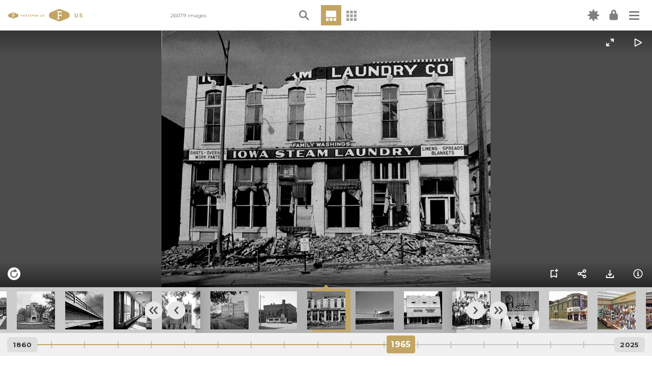

--- FILE ---
content_type: text/html; charset=utf-8
request_url: https://fortepan.us/photos/FI0013949
body_size: 11040
content:
<!DOCTYPE html>
<html lang="en" prefix="og: https://ogp.me/ns#" template="gallery" route="None">




<head>
  
<!-- Google Tag Manager -->
<script>(function(w,d,s,l,i){w[l]=w[l]||[];w[l].push({'gtm.start':
new Date().getTime(),event:'gtm.js'});var f=d.getElementsByTagName(s)[0],
j=d.createElement(s),dl=l!='dataLayer'?'&l='+l:'';j.async=true;j.src=
'https://www.googletagmanager.com/gtm.js?id='+i+dl;f.parentNode.insertBefore(j,f);
})(window,document,'script','dataLayer','GTM-P4BQ99S');</script>
<!-- End Google Tag Manager -->


  <meta charset="UTF-8">
  <meta name="viewport" content="width=device-width, initial-scale=1.0">
  <meta http-equiv="X-UA-Compatible" content="ie=edge">
  <meta name="google-site-verification" content="faBERIKeMcG20pN3O4F2BSYwEwEABAADPZrgLIcPTEw" />
  <link type="text/css" rel="stylesheet" href="https://fortepan.us/static/kronofoto/css/index.css?version=2">
  
    <meta property="og:title" content="Fortepan US: FI0013949" />
    <meta property="og:type" content="website" />
    <meta property="og:image" content="https://fortepan.us/media/images/125/54/ybEqY1PYE0Fxx7I9FDhZ1bjqayp3sg9w-Rh1rHCSNqM.jpg?i=WyJvcmlnaW5hbC8xMTNhYWE0Zi0zMTA3LTQ3Y2ItYTBjZi0zYzc5M2QwMmQ3MWIuanBnIiwwLDcwMF0" />
    <meta property="og:url" content="https://fortepan.us/categories/all/FI0013949" />

  <link rel="stylesheet" href="//code.jquery.com/ui/1.12.1/themes/base/jquery-ui.css">
  <link rel="stylesheet" href="https://cdnjs.cloudflare.com/ajax/libs/font-awesome/5.14.0/css/all.min.css">
  <link rel="apple-touch-icon" sizes="180x180" href="https://fortepan.us/static/kronofoto/favicon/apple-touch-icon.png">
  <link rel="icon" type="image/png" sizes="32x32" href="https://fortepan.us/static/kronofoto/favicon/favicon-32x32.png">
  <link rel="icon" type="image/png" sizes="16x16" href="https://fortepan.us/static/kronofoto/favicon/favicon-16x16.png">
  <link rel="manifest" href="https://fortepan.us/static/kronofoto/favicon/site.webmanifest">
  <link rel="mask-icon" href="https://fortepan.us/static/kronofoto/favicon/safari-pinned-tab.svg" color="#5bbad5">
  <link rel="shortcut icon" href="https://fortepan.us/static/kronofoto/favicon/favicon.ico">
  <meta name="msapplication-TileColor" content="#da532c">
  <meta name="msapplication-config" content="https://fortepan.us/static/kronofoto/favicon/browserconfig.xml">
  <meta name="theme-color" content="#ffffff">

    <title>Fortepan US</title>
  <style>
:root {
  --fp-main-font: 'Montserrat', sans-serif;
  --fp-secondary-ticker-color: #9d9d9c;
  --fp-main-grey: #d6d6da;
  --fp-main-grey-translucent: rgba(214, 214, 218, 0.95);
  --fp-light-grey: #efeff1;
  --fp-light-grey-translucent: rgba(239, 239, 241, 0.9);
  --fp-main-blue: #C2A562;
  --fp-main-color: #C2A562;
  --fp-main-color-lighter: #CEB57C;
  --fp-main-color-darker: #A28B54;
}
  </style>
</head>
<body hx-push-url="true" theme="haybail" x-data="{ loggedIn: false }">
  
<!-- Google Tag Manager (noscript) -->
<noscript><iframe src="https://www.googletagmanager.com/ns.html?id=GTM-P4BQ99S"
height="0" width="0" style="display:none;visibility:hidden"></iframe></noscript>
<!-- End Google Tag Manager (noscript) -->


  
  


<div id="overlay" class="overlay"></div>
<header>
  <nav aria-label="Main navigation">
    <div class="main-nav">
      <div class="main-nav__left">
        <div id="logo">
          <a href="/categories/all/random">
            <img class="logo-img show-for-large" src="https://fortepan.us/haybail/logo.svg" alt="Fortepan US Logo">
            <img class="logo-img hide-for-large" src="https://fortepan.us/haybail/logo-small.svg" alt="Fortepan US Logo">
          </a>

          
          <template class="collection-name">
          </template>
          

        </div>

        <div class="header-text">26079 images</div>

      </div> <!-- end nav left -->

      <div class="main-nav__center">

          
          

<div id="search-box-container">
    <div class="search-box-content">

        <div class="search-box-content_inner">
            


<form action="https://fortepan.us/categories/photos" method="get">
  <span class="close-icon"></span>
  <label for="search-box">
    <img class="search-icon" src="https://fortepan.us/static/kronofoto/images/haybail/search.svg" alt="Magnifying glass">
    <input type="text" name="basic" id="search-box">
  </label>
  <div class="search-form">

      <div class="search-form-section">
        <button class="search-form__clear-btn button" type="reset">Clear Filters</button>
      </div>

    <!-- Display Form -->
      
      
      
      
      

        <div class="search-form-section">TAG
          <div class="search-form-section_inner ">
            
              <div>
                <input type="text" name="tag" data-autocomplete-url="https://fortepan.us/tags" data-autocomplete-min-length="3" placeholder="Tag Search" id="id_tag">
              </div>
            
          </div>

        </div>
      
      
      

        <div class="search-form-section">CATEGORY
          <div class="search-form-section_inner ">
            
              <div>
                <select name="term" id="id_term">
  <option value="" selected>---------</option>

  <option value="1">Aerial Shots</option>

  <option value="84">Airplanes, Helicopters, and Spacecraft</option>

  <option value="2">Animals</option>

  <option value="3">Barns</option>

  <option value="46">Blueprints</option>

  <option value="4">Businesses and Factories</option>

  <option value="5">Cemeteries and Funerals</option>

  <option value="6">Children</option>

  <option value="7">Cities and Towns</option>

  <option value="8">Civic Engagement</option>

  <option value="9">Entertainment</option>

  <option value="10">Fairs and Festivals</option>

  <option value="11">Families</option>

  <option value="12">Farming Equipment</option>

  <option value="13">Farms</option>

  <option value="14">Floods</option>

  <option value="15">Food and Meals</option>

  <option value="16">Holidays</option>

  <option value="18">Homes</option>

  <option value="17">Hospitals</option>

  <option value="19">Labor and Occupations</option>

  <option value="20">Lakes, Rivers, and Streams</option>

  <option value="21">Landscapes</option>

  <option value="22">Leisure</option>

  <option value="23">Main Streets &amp; Town Squares</option>

  <option value="24">Military and Veterans</option>

  <option value="25">Motorized Vehicles</option>

  <option value="135">Oceans</option>

  <option value="26">Outdoor Recreation</option>

  <option value="27">People of Color</option>

  <option value="28">Portraits - Group</option>

  <option value="29">Portraits - Individual</option>

  <option value="40">Prisons and Criminal Justice</option>

  <option value="30">Religion</option>

  <option value="31">Religious Structures</option>

  <option value="32">Schools and Education</option>

  <option value="136">Severe Weather</option>

  <option value="33">Sports</option>

  <option value="34">Train Stations</option>

  <option value="35">Travel</option>

  <option value="36">Weddings</option>

  <option value="37">Winter</option>

  <option value="133">World War I</option>

  <option value="134">World War II</option>

  <option value="38">Wrecks</option>

</select>
              </div>
            
          </div>

        </div>
      
      
      

        <div class="search-form-section">DATE RANGE
          <div class="search-form-section_inner daterange">
            
              <div>
                <input type="number" name="startYear" placeholder="Start" id="id_startYear">
              </div>
            
              <div>
                <input type="number" name="endYear" placeholder="End" id="id_endYear">
              </div>
            
          </div>

        </div>
      
      
      

        <div class="search-form-section">CONTRIBUTOR
          <div class="search-form-section_inner ">
            
              <div>
                <select name="donor" data-select2-url="https://fortepan.us/autocomplete/contributors/select2" placeholder="Contributor search" id="id_donor">
</select>
              </div>
            
          </div>

        </div>
      
      
      

        <div class="search-form-section">LOCATION
          <div class="search-form-section_inner ">
            
              <div>
                <select name="place" data-select2-url="https://fortepan.us/autocomplete/places" placeholder="Place search" id="id_place">
</select>
              </div>
            
              <div>
                <input type="hidden" name="city" id="id_city">
              </div>
            
              <div>
                <input type="hidden" name="county" id="id_county">
              </div>
            
              <div>
                <input type="hidden" name="state" id="id_state">
              </div>
            
              <div>
                <input type="hidden" name="country" id="id_country">
              </div>
            
          </div>

        </div>
      
      
      

        <div class="search-form-section">ADVANCED SEARCH
          <div class="search-form-section_inner ">
            
              <div>
                <input type="text" name="query" placeholder="Keywords, terms, photo ID#, contributor" id="id_query">
              </div>
            
          </div>

        </div>
      
      

  <input type="submit" value="Search">
  </div>
</form>

        </div>

        <div class="search-options">
            <img src="https://fortepan.us/static/kronofoto/images/haybail/carrot.svg" alt="Carrot" class="carrot">
        </div>

    </div>
</div>

          

        <div class="view-buttons" data-view-buttons-target>
          
          


<div class="timeline-container current-view" id="timeline-container"  data-tooltip title="Timeline view" data-position="bottom" data-alignment="center">
  
      <a class="fi-timeline-a" href="https://fortepan.us/categories/photos/FI0013949" hx-get="https://fortepan.us/categories/photos/FI0013949" hx-target="#app"><img class="timeline-icon" src="https://fortepan.us/static/kronofoto/images/timeline.svg" alt="Timeline icon" title="Timeline View"></a>
  
</div>
<div class="grid-icon " id="grid-icon" data-tooltip title="Grid view" data-position="bottom" data-alignment="center">
  
      <a class="grid-a" href="https://fortepan.us/categories/photos?year%3Agte=1965&amp;id%3Agt=13948" hx-get="https://fortepan.us/categories/photos?year%3Agte=1965&amp;id%3Agt=13948" hx-target="#app">
        <img class="grid-icon_reg" src="https://fortepan.us/static/kronofoto/images/04b-grid.svg" alt="Grid icon" title="Grid View">
      </a>
  
</div>


          
        </div>

      </div>
        <!-- end nav center -->

      <div class="main-nav__right">

          <div id="new-label_container" class="new-label_container show-for-medium" data-tooltip title="New" data-position="bottom" data-alignment="center">
              <a href="https://fortepan.us/categories/photos?query=is_new%3Atrue">
              <i class="icon new-icon"></i>
              </a>
          </div>

      
        <div 
            class="login-container" 
            data-tooltip 
            title="My Account" 
            data-position="bottom" 
            data-alignment="center" 
            hx-push-url="false" 
            hx-trigger="load" 
            hx-get="https://fortepan.us/auth/forms/login"
            hx-vals='{ "next": "/photos/FI0013949" }'
        >
        </div>
        <div class="hamburger-container">

          <button class="hamburger hamburger--squeeze" type="button" data-toggler="is-active" data-toggle="hamburger-button hamburger-menu" id="hamburger-button">
              <span class="hamburger-box">
                  <span class="hamburger-inner"></span>
              </span>
          </button>

            <div class="hamburger-menu collapse" id="hamburger-menu" data-toggler="collapse">

            <ul class="navigation-menu">
              






<li class="child">
	<a href="/docs/us/about/">About</a>
	
</li>

<li class="child">
	<a href="/docs/us/kronofoto/">Our Code</a>
	
</li>

<li class="child">
	<a href="/docs/us/explore/">Explore the Platform</a>
	
</li>

<li class="child">
	<a href="/docs/us/tools/">Creation Tools</a>
	
</li>

<li class="child">
	<a href="/docs/us/team/">Our team</a>
	
</li>

<li class="child">
	<a href="/docs/us/partner/">Partner with us</a>
	
</li>

<li class="child">
	<a href="/docs/us/fortepan-by-state/">Fortepan by State</a>
	
</li>

<li class="child">
	<a href="/docs/us/news/">News</a>
	
</li>

<li class="child">
	<a href="/docs/us/contact/">Contact</a>
	
</li>



<div class="mobile-visible">

<li><a href="https://fortepan.us/categories/photos/FI0013949">Timeline View</a></li>
<li><a href="https://fortepan.us/categories/photos?year%3Agte=1965&amp;id%3Agt=13948">Grid View</a></li>

</div>

            </ul>
          </div>

        </div>


      </div> <!-- end nav right -->

    </div>
  </nav>
</header>

  
  <div id="app">
    

<main hx-swap="innerHTML" hx-target="#fi-image" data-photo-details>

    <div class="gallery" id="gallery" data-toggler=".zoom-opened" data-swipe-target>

        
            <a
                
                id="fi-arrow-left"
                data-fi-arrow-left
                hx-trigger="click, keydown[code=='ArrowLeft'] from:#app, swipe-left from:closest [data-swipe-target]"
                class="control previous"
                href="https://fortepan.us/categories/photos/FI0013340"
                hx-get="https://fortepan.us/categories/photos/FI0013340"
            ></a>
        
        <div id="fi-image-preload" class="hide">
        </div>
        <article class="gallery__image fi-image" id="fi-image">
            
            <figure>
                <img id="fi-image-tag" src="https://fortepan.us/media/images/125/54/ybEqY1PYE0Fxx7I9FDhZ1bjqayp3sg9w-Rh1rHCSNqM.jpg?i=WyJvcmlnaW5hbC8xMTNhYWE0Zi0zMTA3LTQ3Y2ItYTBjZi0zYzc5M2QwMmQ3MWIuanBnIiwwLDcwMF0" alt="laundry, Lemberger, LeAnn, Cities and Towns, Ottumwa, street light, sign, ia, Photos, storefront, historic, history, Wapello, destruction, United States, Businesses and Factories, Iowa, IA" />
            </figure>
            
        </article>

        
        <a
            
            id="fi-arrow-right"
            hx-trigger="click, keydown[code=='ArrowRight'] from:#app, swipe-right from:closest [data-swipe-target]"
            data-fi-arrow-right
            class="control forward"
            href="https://fortepan.us/categories/photos/FI0014073"
            hx-get="https://fortepan.us/categories/photos/FI0014073"
        ></a>
        

        <div id="zoom-popup" class="follow-zoom-popup">
            
            <div style='background-image: url("https://fortepan.us/media/images/125/54/ybEqY1PYE0Fxx7I9FDhZ1bjqayp3sg9w-Rh1rHCSNqM.jpg?i=WyJvcmlnaW5hbC8xMTNhYWE0Zi0zMTA3LTQ3Y2ItYTBjZi0zYzc5M2QwMmQ3MWIuanBnIiwwLDcwMF0");' data-fullsize="https://fortepan.us/media/original/113aaa4f-3107-47cb-a0cf-3c793d02d71b.jpg" id="follow-zoom-timeline-version" class="follow-zoom-timeline-popup-img"></div>
            
        </div>

        <div class="gallery__controls">
            

            <div class="gallery__controls-top">
                <!--Zoom Button-->
                <button id="zoom-image-control-button" class="image-control-button image-control-button--toggle" data-toggle="gallery">
                    <img class="meta-info-icon" src="https://fortepan.us/static/kronofoto/images/skyblue/zoom.svg">
                    <img class="meta-info-icon hide" src="https://fortepan.us/static/kronofoto/images/skyblue/zoom-out.svg">
                </button>
                <!--Auto Play Button-->
                <button id="auto-play-image-control-button" class="image-control-button image-control-button--toggle">
                    <img id="autoplay--play" src="https://fortepan.us/static/kronofoto/images/skyblue/auto-play.svg">
                    <img id="autoplay--pause" class="hide" src="https://fortepan.us/static/kronofoto/images/skyblue/pause.svg">
                </button>
            </div>
            <div class="gallery__controls-bottom">
                


    <a  id="fotosphere-button" class="image-control-button" href="https://fortepan.us/mainstreet360?id=548">
        <img class="view-fotosphere" src="https://fortepan.us/static/kronofoto/images/skyblue/view-fotosphere.svg" data-tooltip title="View FotoSphere" data-position="top" data-alignment="center">
    </a>



                <div style="flex-grow:1"></div>
                <!--Add to List Button-->
                <button class="image-control-button" data-toggle="add-to-list-popup">
                    <img class="add-to-list-icon" src="https://fortepan.us/static/kronofoto/images/skyblue/add-to-list.svg" data-tooltip title="Add to FotoAlbum" data-position="top" data-alignment="center">
                </button>
                <!--Share Button-->
                <button class="image-control-button" data-toggle="share-popup">
                    <img class="meta-info-icon" src="https://fortepan.us/static/kronofoto/images/skyblue/share.svg" data-tooltip title="Share or Embed" data-position="top" data-alignment="center">
                </button>
                <!--Download Button-->
                <button class="image-control-button" data-toggle="download-popup">
                    <img class="meta-dl-icon" src="https://fortepan.us/static/kronofoto/images/skyblue/download.svg" data-tooltip title="Download" data-position="top" data-alignment="center">
                </button>
                <!--Info Button-->
                <button class="image-control-button" data-toggle="metadata-popup">
                    <img class="meta-info-icon" src="https://fortepan.us/static/kronofoto/images/skyblue/info.svg" data-tooltip title="Info" data-position="top" data-alignment="center">
                </button>

            </div>
            
        </div>

        <div class="gallery__popups">

            <div id="metadata-popup" class="gallery__popup" data-toggler=".expanded">
                


<template x-if="loggedIn">
    <div 
        x-init="$dispatch('htmx-process', $el)"
        hx-swap="outerHTML" 
        hx-target="this" 
        hx-push-url="false"
        hx-trigger="revealed"
        hx-get="https://fortepan.us/auth/forms/edit-photo-link/13949"
    >
    </div>
</template>
<a href="#" class="photo-menu-popup__close-btn" data-toggle="metadata-popup" data-toggler=".expanded"></a>
<div class="photo-menu-popup__wrapper">
    




<div class="row">
    <div class="columns large-4" hx-target="#app">
        <div>
            <h1><a 
                href="https://fortepan.us/categories/photos?place=20023"
                hx-get="https://fortepan.us/categories/photos?place=20023"
            >Ottumwa, IA</a></h1>
        </div>

        <div>
            <h2><a 
                href="https://fortepan.us/categories/photos?query=year:1965"
                hx-get="https://fortepan.us/categories/photos?query=year:1965"
            >1965c</a></h2>
        </div>

        <div>
            <p>ID# FI0013949</p>
            <p>Contributed by <strong class="text-semibold"><a hx-get="https://fortepan.us/categories/photos?donor=1231" href="https://fortepan.us/categories/photos?donor=1231">LeAnn Lemberger</a></strong></p>
        </div>

        <div class="text-small">
            

            
            <p>Digitized by Michael Lemberger</p>
            
            <p>Added to the archive April 6, 2022</p>
        </div>

    </div>

    <div class="columns large-8">
        <div class="metadata-3a" hx-target="#app" hx-headers="{}" hx-swap="innerHTML">
            <h3>Tags:</h3>
            <div class="tags">
                
                    
                    <ul>
                        


<li><a href="https://fortepan.us/categories/photos?term=4" hx-get="https://fortepan.us/categories/photos?term=4">Businesses and Factories</a></li>

<li><a href="https://fortepan.us/categories/photos?term=7" hx-get="https://fortepan.us/categories/photos?term=7">Cities and Towns</a></li>

<li><a href="https://fortepan.us/categories/photos?tag=destruction" hx-get="https://fortepan.us/categories/photos?tag=destruction">destruction</a></li>

<li><a href="https://fortepan.us/categories/photos?tag=laundry" hx-get="https://fortepan.us/categories/photos?tag=laundry">laundry</a></li>

<li><a href="https://fortepan.us/categories/photos?tag=sign" hx-get="https://fortepan.us/categories/photos?tag=sign">sign</a></li>

<li><a href="https://fortepan.us/categories/photos?tag=storefront" hx-get="https://fortepan.us/categories/photos?tag=storefront">storefront</a></li>

<li><a href="https://fortepan.us/categories/photos?tag=street+light" hx-get="https://fortepan.us/categories/photos?tag=street+light">street light</a></li>


                    </ul>
                    
                
                <template x-if="!loggedIn">
                  <p>
                    Log in to add tags
                  </p>
                </template>
                <template x-if="loggedIn">
                  <p
                    x-init="$dispatch('htmx-process', $el)"
                    hx-trigger="revealed"
                    hx-push-url="false"
                    hx-get="https://fortepan.us/auth/forms/tag-photo/13949"
                    hx-target="this"
                    hx-swap="innerHTML"
                  >
                  </p>
                </template>
            </div>



        </div>

        

        
        <div class="comments">
            <h3>Comments:</h3>
            <div class="indent comments">
                <p>Iowa Steam Laundry being torn down For more information on the Michael Lemberger Collection visit <a href="https://aspace.lib.uiowa.edu/repositories/2/resources/3157">https://aspace.lib.uiowa.edu/repositories/2/resources/3157</a></p>
            </div>
        </div>
        
        <div class="tags">
            <h3>Federation links:</h3>
            <ul>
                <li><a href="https://fortepan.us/categories/all/FI0013949">Fortepan US</a></li>
                <li><a href="https://fortepan.us/ia/categories/all/FI0013949">Iowa</a></li>
                
            </ul>
        </div>
    </div>
</div>

</div>

            </div>
            <div id="add-to-list-popup" class="gallery__popup" data-toggler=".expanded">
                <a href="#" class="photo-menu-popup__close-btn" data-toggle="add-to-list-popup" data-toggler=".expanded"></a>
                

<div class="photo-menu-popup__wrapper no-scroll" hx-swap="innerHTML" hx-target="this" hx-push-url="false" hx-get="https://fortepan.us/list-members/13949" hx-trigger="intersect">
    Loading...
</div>

            </div>
            <div id="share-popup" class="gallery__popup" data-toggler=".expanded">
                <a href="#" class="photo-menu-popup__close-btn" data-toggle="share-popup" data-toggler=".expanded"></a>
                

<div class="photo-menu-popup__wrapper" hx-target="this" hx-swap="innerHTML" hx-push-url="false" hx-get="https://fortepan.us/categories/photos/FI0013949/web-component?" hx-trigger="intersect">
    Loading...
</div>

            </div>
            <div id="download-popup" class="gallery__popup" data-toggler=".expanded" >
                <a href="#" class="photo-menu-popup__close-btn" data-toggle="download-popup" data-toggler=".expanded"></a>
                

<div class="photo-menu-popup__wrapper" hx-target="this" hx-swap="innerHTML" hx-push-url="false" hx-get="https://fortepan.us/categories/all/FI0013949/download" hx-trigger="intersect">
    Loading...
</div>

            </div>

        </div>
    </div>

    <div class="car-left-space"></div>


    <nav class="fi-timeline" id="fi-timeline">
    <form
        hx-trigger="kronofoto:loadThumbnails"
        hx-target="[data-fi-thumbnail-carousel-images]"
        hx-get="https://fortepan.us/categories/photos/carousel"
        hx-push-url="false"
        hx-swap="beforeend"
        hx-sync="this:drop"
    >

        
    <input type="hidden" name="basic" id="carousel_id_basic">

    <input type="hidden" name="tag" id="carousel_id_tag">

    <input type="hidden" name="term" id="carousel_id_term">

    <input type="hidden" name="startYear" id="carousel_id_startYear">

    <input type="hidden" name="endYear" id="carousel_id_endYear">

    <input type="hidden" name="donor" id="carousel_id_donor">

    <input type="hidden" name="place" id="carousel_id_place">

    <input type="hidden" name="city" id="carousel_id_city">

    <input type="hidden" name="county" id="carousel_id_county">

    <input type="hidden" name="state" id="carousel_id_state">

    <input type="hidden" name="country" id="carousel_id_country">

    <input type="hidden" name="query" id="carousel_id_query">

    <input type="hidden" name="id" value="13949" id="carousel_id_id">

    <input type="hidden" name="forward" value="True" id="carousel_id_forward">

    <input type="hidden" name="offset" id="carousel_id_offset">

    <input type="hidden" name="width" id="carousel_id_width">


        <div class="fi-thumbnail-carousel" hx-target="#fi-image" hx-push-url="true" hx-swap="innerHTML">
            
<div class="back-arrows" data-back-arrows>
    

<a id="backward-zip"></a>
<a 
    id="backward"
    href="https://fortepan.us/categories/photos/FI0013340"
    
    
    hx-get="https://fortepan.us/categories/photos/FI0013340"
    
></a>

</div>

<div class="slide-container">
    <ul id="fi-preload-zone"></ul>
    <div data-fi-load-thumbnails class="hide"></div>
    <ul id="fi-thumbnail-carousel-images" style="left: 0px;" data-fi-thumbnail-carousel-images>
        



    <li 
         
        data-fi="9489"
        
    >
        <a 
            href="https://fortepan.us/categories/photos/FI0009489"
            
            hx-get="https://fortepan.us/categories/photos/FI0009489"
            
        >
            <img  src="https://fortepan.us/media/images/17/37/i-gf85U8Z-yTLubiAf6VeNKTas8QCsZB-4zEkTs586A.jpg?i=WyJvcmlnaW5hbC9hYjVkMTJjNy0xMzFmLTRkYjItODIyMi1iZDNkZTE2NTYxNzkuanBnIiw3NSw3NV0" height="75" width="75" />
        </a>
    </li>

    <li 
         
        data-fi="9498"
        
    >
        <a 
            href="https://fortepan.us/categories/photos/FI0009498"
            
            hx-get="https://fortepan.us/categories/photos/FI0009498"
            
        >
            <img  src="https://fortepan.us/media/images/26/37/DCayoQFKpY71LOdf0q3IEpBr0-okrcaqsf3rvV0tu5U.jpg?i=WyJvcmlnaW5hbC9mYTdkYzI5OC0zMmFjLTQ1YzctOWE3Zi05NjBiZDJkODhhZTQuanBnIiw3NSw3NV0" height="75" width="75" />
        </a>
    </li>

    <li 
         
        data-fi="9502"
        
    >
        <a 
            href="https://fortepan.us/categories/photos/FI0009502"
            
            hx-get="https://fortepan.us/categories/photos/FI0009502"
            
        >
            <img  src="https://fortepan.us/media/images/30/37/oPhhfAYOm_D13-XlZIOoLbn_tx3oM5oQbcxev0NAYvs.jpg?i=WyJvcmlnaW5hbC82NzRlYjAxMi0yM2ZkLTQzY2UtYTlkNi0wZDU5ODdhZjllNDQuanBnIiw3NSw3NV0" height="75" width="75" />
        </a>
    </li>

    <li 
         
        data-fi="9503"
        
    >
        <a 
            href="https://fortepan.us/categories/photos/FI0009503"
            
            hx-get="https://fortepan.us/categories/photos/FI0009503"
            
        >
            <img  src="https://fortepan.us/media/images/31/37/jKHp5UQtU34OtmnSb4DUN60coZkpzMKrC9WK4fOIvQQ.jpg?i=WyJvcmlnaW5hbC83ZDJhMjFjMS1mMGU5LTQ3MzctYmU3OS00MzJlOTE1MzJiZjcuanBnIiw3NSw3NV0" height="75" width="75" />
        </a>
    </li>

    <li 
         
        data-fi="9504"
        
    >
        <a 
            href="https://fortepan.us/categories/photos/FI0009504"
            
            hx-get="https://fortepan.us/categories/photos/FI0009504"
            
        >
            <img  src="https://fortepan.us/media/images/32/37/QJbBbKk6N9fm4Yje6N3bSu0EHBzomRdro9xJ1wNHhls.jpg?i=WyJvcmlnaW5hbC82MDUxMmY5Ny0wNDg3LTQ3MWItYjkxZS04YzcwOWIwMTg1MDIuanBnIiw3NSw3NV0" height="75" width="75" />
        </a>
    </li>

    <li 
         
        data-fi="9505"
        
    >
        <a 
            href="https://fortepan.us/categories/photos/FI0009505"
            
            hx-get="https://fortepan.us/categories/photos/FI0009505"
            
        >
            <img  src="https://fortepan.us/media/images/33/37/XduGH1dNzHIXdnpWK5PbSnPc8TB7ni38pqWPMxUSasI.jpg?i=WyJvcmlnaW5hbC82YjI4ZDMyZi0wNmIwLTRiYmQtODBlMi1mZWU0MTY0NzRjM2EuanBnIiw3NSw3NV0" height="75" width="75" />
        </a>
    </li>

    <li 
         
        data-fi="9536"
        
    >
        <a 
            href="https://fortepan.us/categories/photos/FI0009536"
            
            hx-get="https://fortepan.us/categories/photos/FI0009536"
            
        >
            <img  src="https://fortepan.us/media/images/64/37/oGECvjYzwFz3Iwl6Ifv_iEpxxYSgWdSL8OSre9QESUw.jpg?i=WyJvcmlnaW5hbC8xZGM0MzgyNS00Y2RjLTQxZDItOWUyNy00NDU3MTc4YjhjMDYuanBnIiw3NSw3NV0" height="75" width="75" />
        </a>
    </li>

    <li 
         
        data-fi="9939"
        
    >
        <a 
            href="https://fortepan.us/categories/photos/FI0009939"
            
            hx-get="https://fortepan.us/categories/photos/FI0009939"
            
        >
            <img  src="https://fortepan.us/media/images/211/38/xM5XYrpK3vaKOEzdjkW7PgNv1Eo1ZetXJCTcZOhIqyE.jpg?i=WyJvcmlnaW5hbC9jNjY0N2RhMi00MzY5LTQ1N2UtOGRmMi1hYWY4YWRiZTcwYWMuanBnIiw3NSw3NV0" height="75" width="75" />
        </a>
    </li>

    <li 
         
        data-fi="10038"
        
    >
        <a 
            href="https://fortepan.us/categories/photos/FI0010038"
            
            hx-get="https://fortepan.us/categories/photos/FI0010038"
            
        >
            <img  src="https://fortepan.us/media/images/54/39/H4V0v4azjV_rIcWL5kFNoz7EUwk0WA9X8PfGBU4PlL4.jpg?i=WyJvcmlnaW5hbC8xNDJiYzM2MS0wMGE5LTQwZmMtYjQwOS04Yjc4ZmUxMmRhM2UuanBnIiw3NSw3NV0" height="75" width="75" />
        </a>
    </li>

    <li 
         
        data-fi="10195"
        
    >
        <a 
            href="https://fortepan.us/categories/photos/FI0010195"
            
            hx-get="https://fortepan.us/categories/photos/FI0010195"
            
        >
            <img  src="https://fortepan.us/media/images/211/39/L0hbavEb1hblVcvAW4XQ3wVu1O-hh1eMcDX69mJ0JXg.jpg?i=WyJvcmlnaW5hbC9iZDhhNTlmNS04MDhhLTQ3OWQtYjViZS1kODM1M2FkOTIzMWQuanBnIiw3NSw3NV0" height="75" width="75" />
        </a>
    </li>

    <li 
         
        data-fi="12329"
        
    >
        <a 
            href="https://fortepan.us/categories/photos/FI0012329"
            
            hx-get="https://fortepan.us/categories/photos/FI0012329"
            
        >
            <img  src="https://fortepan.us/media/images/41/48/S-UV6_ZEAZwclRyAjeRJg0wka2cUMyNFqufsyQKydx4.jpg?i=WyJvcmlnaW5hbC85NDA0MjA2NS05MTVlLTQ5MWUtOTIzZS0wNGMyNzdjNGMwZGIuanBnIiw3NSw3NV0" height="75" width="75" />
        </a>
    </li>

    <li 
         
        data-fi="12334"
        
    >
        <a 
            href="https://fortepan.us/categories/photos/FI0012334"
            
            hx-get="https://fortepan.us/categories/photos/FI0012334"
            
        >
            <img  src="https://fortepan.us/media/images/46/48/H6C3xITJQCXlorI4e0vAdQlAGWFsD30_9B1YBiaTjaw.jpg?i=WyJvcmlnaW5hbC9hNWQyY2IyMS1lNTg2LTQ2N2ItOGJlYS1kODQ0ZjQ2MmRjOTIuanBnIiw3NSw3NV0" height="75" width="75" />
        </a>
    </li>

    <li 
         
        data-fi="12428"
        
    >
        <a 
            href="https://fortepan.us/categories/photos/FI0012428"
            
            hx-get="https://fortepan.us/categories/photos/FI0012428"
            
        >
            <img  src="https://fortepan.us/media/images/140/48/-DxHMKrYkcxV4L1ZGYKsaU-_JxRYcIqwhVKxfu4wgxY.jpg?i=WyJvcmlnaW5hbC8yOTBmYzI3OS02Y2M0LTQyOTYtOTJkMC0wNzUyOWE1MmMxOTkuanBnIiw3NSw3NV0" height="75" width="75" />
        </a>
    </li>

    <li 
         
        data-fi="12635"
        
    >
        <a 
            href="https://fortepan.us/categories/photos/FI0012635"
            
            hx-get="https://fortepan.us/categories/photos/FI0012635"
            
        >
            <img  src="https://fortepan.us/media/images/91/49/7oBqyzelIbvE_XWBuUercmKkjX4Wey4bPfilG_-vzFA.jpg?i=WyJvcmlnaW5hbC83NTIxOTJmOC1iNzU2LTQ2YTItYmU1YS1jYjkxMzU3MDRmMWIuanBnIiw3NSw3NV0" height="75" width="75" />
        </a>
    </li>

    <li 
         
        data-fi="12641"
        
    >
        <a 
            href="https://fortepan.us/categories/photos/FI0012641"
            
            hx-get="https://fortepan.us/categories/photos/FI0012641"
            
        >
            <img  src="https://fortepan.us/media/images/97/49/3ts39n9nGHvlnwqviyqpXWAFuo0j77ZXHGG5-swczpk.jpg?i=WyJvcmlnaW5hbC85ZGMyNGU4OC01Nzg2LTRkNDctOGVmYi05NGZjYzU1MjQ0ZjIuanBnIiw3NSw3NV0" height="75" width="75" />
        </a>
    </li>

    <li 
         
        data-fi="12713"
        
    >
        <a 
            href="https://fortepan.us/categories/photos/FI0012713"
            
            hx-get="https://fortepan.us/categories/photos/FI0012713"
            
        >
            <img  src="https://fortepan.us/media/images/169/49/k3GYvKzZ9Lt48BakyLGvKRqlj02sY85jbRR-kLlz_PQ.jpg?i=WyJvcmlnaW5hbC82Y2FlZjgzOC0xYTkxLTRiMzAtYWJiMS1hZGZiZWExMzRlYzguanBnIiw3NSw3NV0" height="75" width="75" />
        </a>
    </li>

    <li 
         
        data-fi="12952"
        
    >
        <a 
            href="https://fortepan.us/categories/photos/FI0012952"
            
            hx-get="https://fortepan.us/categories/photos/FI0012952"
            
        >
            <img  src="https://fortepan.us/media/images/152/50/9AausY1wtK9WiZhetFDrKqg9pnehD2uUOyfL36oIT4w.jpg?i=WyJvcmlnaW5hbC9mNDI3MTI3OS04YWRiLTQyMzgtYWQxOS05YmMwZDA4Y2MyYmUuanBnIiw3NSw3NV0" height="75" width="75" />
        </a>
    </li>

    <li 
         
        data-fi="13241"
        
    >
        <a 
            href="https://fortepan.us/categories/photos/FI0013241"
            
            hx-get="https://fortepan.us/categories/photos/FI0013241"
            
        >
            <img  src="https://fortepan.us/media/images/185/51/N0rw_lf23UBZTsixp3X_wIG89TWlYhLUoE_H50rRvWI.jpg?i=WyJvcmlnaW5hbC8xODA1MzE4OC0xM2FmLTRhNGUtOTNjOC03ODM5Y2IzYzk2Y2IuanBnIiw3NSw3NV0" height="75" width="75" />
        </a>
    </li>

    <li 
         
        data-fi="13338"
        
    >
        <a 
            href="https://fortepan.us/categories/photos/FI0013338"
            
            hx-get="https://fortepan.us/categories/photos/FI0013338"
            
        >
            <img  src="https://fortepan.us/media/images/26/52/CR971yf9LEYFpx0PE_NIS_rtNAtaBMvRF2B46-uOojg.jpg?i=WyJvcmlnaW5hbC82MmUyYjMyYi04NzkwLTRiMTctODcwZS1lN2QyY2FmOTFiYTMuanBnIiw3NSw3NV0" height="75" width="75" />
        </a>
    </li>

    <li 
         
        data-fi="13340"
        
    >
        <a 
            href="https://fortepan.us/categories/photos/FI0013340"
            
            hx-get="https://fortepan.us/categories/photos/FI0013340"
            
        >
            <img  src="https://fortepan.us/media/images/28/52/cp6k2O9H7aDqjmODaSJFvQnHTcw4QzX5dxCDBffQ5tk.jpg?i=WyJvcmlnaW5hbC9mMzQyZTFiZi0zMjIzLTRmZjctYjYzYS1hNTEzNWM0Njk3NDkuanBnIiw3NSw3NV0" height="75" width="75" />
        </a>
    </li>

    <li 
        data-active data-origin 
        data-fi="13949"
        
    >
        <a 
            href="https://fortepan.us/categories/photos/FI0013949"
            
            hx-get="https://fortepan.us/categories/photos/FI0013949"
            
        >
            <img  src="https://fortepan.us/media/images/125/54/hg3oUET4U9J0LH8AS6_Mg5W1U7y-NFCBEW8GMlFcIQw.jpg?i=WyJvcmlnaW5hbC8xMTNhYWE0Zi0zMTA3LTQ3Y2ItYTBjZi0zYzc5M2QwMmQ3MWIuanBnIiw3NSw3NV0" height="75" width="75" />
        </a>
    </li>

    <li 
         
        data-fi="14073"
        
    >
        <a 
            href="https://fortepan.us/categories/photos/FI0014073"
            
            hx-get="https://fortepan.us/categories/photos/FI0014073"
            
        >
            <img  src="https://fortepan.us/media/images/249/54/JRx4_9wpqxU9SStrCFMv6JPS60-0eG1BWMPZ-e69r-s.jpg?i=WyJvcmlnaW5hbC8zOTJiN2FjZS1jYWYxLTRkZjgtOTQ2NC1kM2MzMzg4MjE3NzkuanBnIiw3NSw3NV0" height="75" width="75" />
        </a>
    </li>

    <li 
         
        data-fi="14091"
        
    >
        <a 
            href="https://fortepan.us/categories/photos/FI0014091"
            
            hx-get="https://fortepan.us/categories/photos/FI0014091"
            
        >
            <img  src="https://fortepan.us/media/images/11/55/7hOm28pIju0kipfQUJ_SXANzRkOqj8Kr4ErUK7Hqru4.jpg?i=WyJvcmlnaW5hbC8xOWVkZDY1OC1hMzE4LTRkYmMtOTUwNy0wNWM1ZmZjYWRkN2UuanBnIiw3NSw3NV0" height="75" width="75" />
        </a>
    </li>

    <li 
         
        data-fi="14251"
        
    >
        <a 
            href="https://fortepan.us/categories/photos/FI0014251"
            
            hx-get="https://fortepan.us/categories/photos/FI0014251"
            
        >
            <img  src="https://fortepan.us/media/images/171/55/Dts8evXHIJqPrXeIG8oJBb0ppQmvG5cPlcDL2fvCI_Q.jpg?i=WyJvcmlnaW5hbC84OGM0MzFlZS1mNWVmLTRiMWYtOGI3Yi0yY2RjNGE5NDRmMDcuanBnIiw3NSw3NV0" height="75" width="75" />
        </a>
    </li>

    <li 
         
        data-fi="14262"
        
    >
        <a 
            href="https://fortepan.us/categories/photos/FI0014262"
            
            hx-get="https://fortepan.us/categories/photos/FI0014262"
            
        >
            <img  src="https://fortepan.us/media/images/182/55/z2vohfAa0mUy7XD7w28Pgb1kwh_esVLd5CSP6gZ9Rxo.jpg?i=WyJvcmlnaW5hbC8wNGI2Yjk0ZS01NmIwLTRmNzktYWViNi0zNDBmMzkxMmVkMzAuanBnIiw3NSw3NV0" height="75" width="75" />
        </a>
    </li>

    <li 
         
        data-fi="14326"
        
    >
        <a 
            href="https://fortepan.us/categories/photos/FI0014326"
            
            hx-get="https://fortepan.us/categories/photos/FI0014326"
            
        >
            <img  src="https://fortepan.us/media/images/246/55/12N0f8cjCQZe5aapmsWhmypL81rInpK6CwNcWTR2HRQ.jpg?i=WyJvcmlnaW5hbC9hMjY5NWU5OC0xN2UwLTQ2MjEtODZiYy0wYTA5M2ZjZDVkYmEuanBnIiw3NSw3NV0" height="75" width="75" />
        </a>
    </li>

    <li 
         
        data-fi="14327"
        
    >
        <a 
            href="https://fortepan.us/categories/photos/FI0014327"
            
            hx-get="https://fortepan.us/categories/photos/FI0014327"
            
        >
            <img  src="https://fortepan.us/media/images/247/55/ziBGpwtPrkV3xj-VqgdG0Lh2DirscPabnXR46EtNPvM.jpg?i=WyJvcmlnaW5hbC9mY2QwZWViNi04ZjdjLTQzNmItYTRmOS1jZDZiOTI5ZmM1ODIuanBnIiw3NSw3NV0" height="75" width="75" />
        </a>
    </li>

    <li 
         
        data-fi="14330"
        
    >
        <a 
            href="https://fortepan.us/categories/photos/FI0014330"
            
            hx-get="https://fortepan.us/categories/photos/FI0014330"
            
        >
            <img  src="https://fortepan.us/media/images/250/55/ipt4hQmc32Q2bD_lmYX_6Enx59_Nd6TMHusQQDQoHcs.jpg?i=WyJvcmlnaW5hbC8zODlkOTliYi01ZWY1LTQzOTQtOWE3Mi02NTY4NjBjMzdiMDAuanBnIiw3NSw3NV0" height="75" width="75" />
        </a>
    </li>

    <li 
         
        data-fi="14332"
        
    >
        <a 
            href="https://fortepan.us/categories/photos/FI0014332"
            
            hx-get="https://fortepan.us/categories/photos/FI0014332"
            
        >
            <img  src="https://fortepan.us/media/images/252/55/jDNpF024ljgIiytoxuGC6LUAQ2oU57uOeQ21AlwHvPk.jpg?i=WyJvcmlnaW5hbC85ODU2ODc2OS1kZDNmLTQ2YjEtYmQzYi0xZDM2YmQ1NWQ1ZGUuanBnIiw3NSw3NV0" height="75" width="75" />
        </a>
    </li>

    <li 
         
        data-fi="14333"
        
    >
        <a 
            href="https://fortepan.us/categories/photos/FI0014333"
            
            hx-get="https://fortepan.us/categories/photos/FI0014333"
            
        >
            <img  src="https://fortepan.us/media/images/253/55/9523tWbA3JIuVCEHjJa0WPUgVn8K90_wPKQrrmikQts.jpg?i=WyJvcmlnaW5hbC80M2NiNmEwZC1kNThjLTQ0NTAtOGYxOS0xYTljZjJkYzg4ZmYuanBnIiw3NSw3NV0" height="75" width="75" />
        </a>
    </li>

    <li 
         
        data-fi="14334"
        
    >
        <a 
            href="https://fortepan.us/categories/photos/FI0014334"
            
            hx-get="https://fortepan.us/categories/photos/FI0014334"
            
        >
            <img  src="https://fortepan.us/media/images/254/55/h8LZ6SScsDQBexmArmndBNJPHSW_xK-5W3o9p_LLS1c.jpg?i=WyJvcmlnaW5hbC9kMTI5MDAzMC00NTNiLTRkYTAtYTZmNi1mNGMxM2ZhYjUwNjkuanBnIiw3NSw3NV0" height="75" width="75" />
        </a>
    </li>

    <li 
         
        data-fi="14345"
        
    >
        <a 
            href="https://fortepan.us/categories/photos/FI0014345"
            
            hx-get="https://fortepan.us/categories/photos/FI0014345"
            
        >
            <img  src="https://fortepan.us/media/images/9/56/8CTuRJIkCGkjC1L6V1n8_EDNwbtQhhyX2VeeWkaLm4c.jpg?i=WyJvcmlnaW5hbC81NDI3YWY5YS0zOWRkLTRkZTAtYTQzMS0wOGNmNjA3NzNiOTUuanBnIiw3NSw3NV0" height="75" width="75" />
        </a>
    </li>

    <li 
         
        data-fi="14346"
        
    >
        <a 
            href="https://fortepan.us/categories/photos/FI0014346"
            
            hx-get="https://fortepan.us/categories/photos/FI0014346"
            
        >
            <img  src="https://fortepan.us/media/images/10/56/DT5b8G9nsTVvu78BdQSJ3CxvTmcS2gKIePASU0FHR8I.jpg?i=WyJvcmlnaW5hbC81NjAyM2M5My03NmFjLTQ2YWUtODU0ZC1kNDE4Y2VkMDlmODkuanBnIiw3NSw3NV0" height="75" width="75" />
        </a>
    </li>

    <li 
         
        data-fi="14347"
        
    >
        <a 
            href="https://fortepan.us/categories/photos/FI0014347"
            
            hx-get="https://fortepan.us/categories/photos/FI0014347"
            
        >
            <img  src="https://fortepan.us/media/images/11/56/pa9TkzAbYcYJ78MFjJ7dm70Bdns7NbBP9evYdN0V2VI.jpg?i=WyJvcmlnaW5hbC9jZjcxYjdlMy00NjE5LTRlZjctODBmNi0xYzYyY2FkM2ZkMDUuanBnIiw3NSw3NV0" height="75" width="75" />
        </a>
    </li>

    <li 
         
        data-fi="14351"
        
    >
        <a 
            href="https://fortepan.us/categories/photos/FI0014351"
            
            hx-get="https://fortepan.us/categories/photos/FI0014351"
            
        >
            <img  src="https://fortepan.us/media/images/15/56/aX3DbIZD3LWJw6UlxWeSZ7UsD12quqEuATuQmDVIEc4.jpg?i=WyJvcmlnaW5hbC9lY2ViYWNmMy1mYWNlLTRjMWQtOWFhNy1mOTQzYjEyOGJjMmYuanBnIiw3NSw3NV0" height="75" width="75" />
        </a>
    </li>

    <li 
         
        data-fi="14354"
        
    >
        <a 
            href="https://fortepan.us/categories/photos/FI0014354"
            
            hx-get="https://fortepan.us/categories/photos/FI0014354"
            
        >
            <img  src="https://fortepan.us/media/images/18/56/QcY58FsHoGFte0LCVUIQwfl8JgZyxb7Xrlzhf7JHwlU.jpg?i=WyJvcmlnaW5hbC80NTg4ODkxZi0xZDA1LTQ4NmUtODFjMy05MGY5NTIwNTU1ZTkuanBnIiw3NSw3NV0" height="75" width="75" />
        </a>
    </li>

    <li 
         
        data-fi="14592"
        
    >
        <a 
            href="https://fortepan.us/categories/photos/FI0014592"
            
            hx-get="https://fortepan.us/categories/photos/FI0014592"
            
        >
            <img  src="https://fortepan.us/media/images/0/57/P5PAITlJi0UQAzwQlnlC39B7b8Yqs_3-nLkl-SC6ND4.jpg?i=WyJvcmlnaW5hbC84ZGYxNmFiZC1mMWQzLTQ5NjAtOWJhMS0wYzUyNjg2NDJiMDguanBnIiw3NSw3NV0" height="75" width="75" />
        </a>
    </li>

    <li 
         
        data-fi="14666"
        
    >
        <a 
            href="https://fortepan.us/categories/photos/FI0014666"
            
            hx-get="https://fortepan.us/categories/photos/FI0014666"
            
        >
            <img  src="https://fortepan.us/media/images/74/57/hwfIIpP7jhvE9VqxerTWOxyX7py4y6FBrw2oPZZZV18.jpg?i=WyJvcmlnaW5hbC9hZTBhZjUxZi1jM2UyLTQ4ZTAtYjcxMi0yNzJhOWU1Njg4ZmEuanBnIiw3NSw3NV0" height="75" width="75" />
        </a>
    </li>

    <li 
         
        data-fi="14967"
        
    >
        <a 
            href="https://fortepan.us/categories/photos/FI0014967"
            
            hx-get="https://fortepan.us/categories/photos/FI0014967"
            
        >
            <img  src="https://fortepan.us/media/images/119/58/e5WVgF3FiDTiuJKcr4tEFvw1mnzk-3eu3xOEOKinc5o.jpg?i=WyJvcmlnaW5hbC9lOTAwOTg1OC0zOGNlLTQ4MzgtYjJiZS0xZTdiMGI5ZTFjMjAuanBnIiw3NSw3NV0" height="75" width="75" />
        </a>
    </li>

    <li 
         
        data-fi="15272"
        
    >
        <a 
            href="https://fortepan.us/categories/photos/FI0015272"
            
            hx-get="https://fortepan.us/categories/photos/FI0015272"
            
        >
            <img  src="https://fortepan.us/media/images/168/59/3aJ4ncArK1yZliucvvweo9xl6wey_0Z4zAZ_FSi6Tq0.jpg?i=WyJvcmlnaW5hbC80ZjdhNWE5Mi05YzkyLTRkYTMtODNkYS05ZDQ4ODU2OWU1MTcuanBnIiw3NSw3NV0" height="75" width="75" />
        </a>
    </li>

    <li 
         
        data-fi="15277"
        
    >
        <a 
            href="https://fortepan.us/categories/photos/FI0015277"
            
            hx-get="https://fortepan.us/categories/photos/FI0015277"
            
        >
            <img  src="https://fortepan.us/media/images/173/59/XqgPvAbQPW3oy5dMY0h2flOmLd0XQYnv2Mj_rkPwKdE.jpg?i=WyJvcmlnaW5hbC8xZTUzZWQ5Zi00ZTU0LTQwODQtOWE2ZC1jOTM2ZDYyYmJiOTEuanBnIiw3NSw3NV0" height="75" width="75" />
        </a>
    </li>


    </ul>
</div>

<div class="forward-arrows" data-forward-arrows>
    
<a 
    id="forward"
    href="https://fortepan.us/categories/photos/FI0014073"
    
    hx-get="https://fortepan.us/categories/photos/FI0014073"
    
></a>
<a id="forward-zip">
    <span data-tooltip class="top" data-click-open="false" title="Click to jump,&#xA; hold to crawl"></span>
</a>


</div>

        </div>

    </form>
    </nav>



    <form hx-trigger="timeline:yearSelected" hx-get="https://fortepan.us/categories/photos/year">
        
<div hx-swap="outerHtml" class="photos-timeline"
     data-controller="timeline"
     data-action="resize@window->timeline#onResize
               timeline:disable@document->timeline#disable
               timeline:reset@document->timeline#resetSlider
               photoManager:photoSelected@document->timeline#setSlider
               photos:yearChanged@document->timeline#setSlider
               photosThumbnail:select@document->timeline#toggleShadow
               photosCarousel:hide@document->timeline#toggleShadow"
>
    <div class="photos-timeline__year-label photos-timeline__year-label--yearStart" data-timeline-target="yearLabel yearStart">1860</div>
    <div class="photos-timeline__year-label photos-timeline__year-label--yearEnd" data-timeline-target="yearLabel yearEnd">2025</div>
    <div class="photos-timeline__slider__container" data-timeline-target="slider">
        <div class="photos-timeline__ruler" data-timeline-target="ruler">
            <div class="photos-timeline__ruler-indicator" data-timeline-target="rulerIndicator"></div>
        </div>
        <div class="photos-timeline__range-background"></div>
        <div class="photos-timeline__year-indicator" data-timeline-target="yearIndicator">
            <div class="button-circular__label" data-timeline-target="yearIndicatorLabel"></div>
        </div>
        <div class="photos-timeline__slider-selected-range" data-timeline-target="selectedRange">
            <div class="photos-timeline__slider" data-timeline-target="sliderKnob sliderYear">
                <span data-timeline-target="sliderYearLabel">
                    1965
                </span>
                <div class="button-circular__label" data-timeline-target="sliderYearCount"></div>
            </div>
        </div>
    </div>
</div>

    
    <input type="hidden" name="basic" id="timeline_id_basic">
    

    
    <input type="hidden" name="tag" id="timeline_id_tag">
    

    
    <input type="hidden" name="term" id="timeline_id_term">
    

    
    <input type="hidden" name="startYear" id="timeline_id_startYear">
    

    
    <input type="hidden" name="endYear" id="timeline_id_endYear">
    

    
    <input type="hidden" name="donor" id="timeline_id_donor">
    

    
    <input type="hidden" name="place" id="timeline_id_place">
    

    
    <input type="hidden" name="city" id="timeline_id_city">
    

    
    <input type="hidden" name="county" id="timeline_id_county">
    

    
    <input type="hidden" name="state" id="timeline_id_state">
    

    
    <input type="hidden" name="country" id="timeline_id_country">
    

    
    <input type="hidden" name="query" id="timeline_id_query">
    

    
    <input type="hidden" name="year" data-timeline-target="formYear" id="timeline_id_year">
    



    </form>





    <div class="car-right-space"></div>


</main>
<script type="text/javascript" src="https://platform-api.sharethis.com/js/sharethis.js#property=647a29d940353a0019caf1f7&product=inline-share-buttons&source=platform" async="async"></script>

  </div>
  <!-- <footer></footer> -->

    <div id="messages">
        <script type="template" id="toast-template">
            <div class="callout success">
                <button class="close-button" aria-label="Dismiss alert" type="button" data-close></button>
            </div>
        </script>
    </div>
  <script src="https://fortepan.us/static/kronofoto/js/main.js?2" ></script>
</body>
</html>


--- FILE ---
content_type: text/html; charset=utf-8
request_url: https://fortepan.us/auth/forms/login?next=%2Fphotos%2FFI0013949
body_size: 659
content:

<button id="login-btn" data-toggle="login">
    <i class="icon lock-icon"></i>
</button>
<div id="login" class="collapse" data-toggler="collapse">
    <div class="wrapper">
        <h3>Login</h3>
        <form method="post" action="/accounts/login/?next=/photos/FI0013949">
            <input type="hidden" name="csrfmiddlewaretoken" value="wiLRVTmPksSFeRpy6qOssPGqRgwqLCv6AtRizxAeQeuoc4hsK7ySKZazSmPf8OJz">
            <input type="text" name="username" autofocus autocapitalize="none" autocomplete="username" maxlength="150" placeholder="Email" required id="id_username">
            <input type="password" name="password" autocomplete="current-password" placeholder="Password" required id="id_password">

            <p><a href="/accounts/password_reset/">Forgot password? &rarr;</a></p>
            <p><a href="/accounts/register/">Don't have an account? Sign up &rarr;</a></p>

            <input type="submit" value="Sign In">
        </form>
        
    </div>
</div>



--- FILE ---
content_type: image/svg+xml
request_url: https://fortepan.us/static/kronofoto/images/skyblue/auto-play.svg
body_size: 508
content:
<?xml version="1.0" encoding="UTF-8"?>
<svg xmlns="http://www.w3.org/2000/svg" width="40" height="40" viewBox="0 0 40 40">
    <g id="auto-play" transform="translate(-1511 139)">
        <path id="auto-white" d="M25,30.76,14.65,36.53V13.47L25,19.24,35.35,25Z" transform="translate(1507 -143.64)" fill="none" stroke="#fff" stroke-linejoin="bevel" stroke-width="3"/>
        <rect id="Rectangle_42" data-name="Rectangle 42" width="40" height="40" transform="translate(1511 -139)" fill="none"/>
    </g>
</svg>
